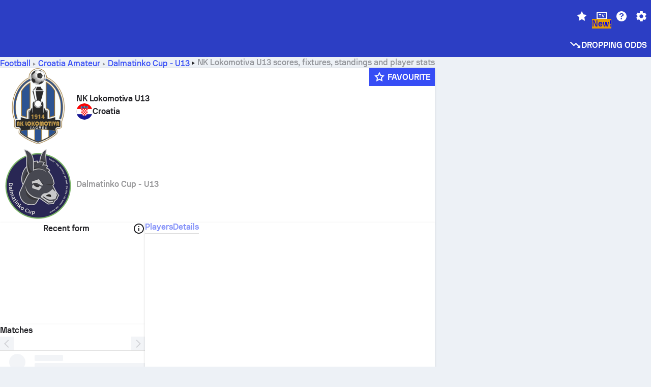

--- FILE ---
content_type: application/javascript; charset=UTF-8
request_url: https://www.sofascore.com/_next/static/chunks/81679.2f67cc335f0acf29.js
body_size: 737
content:
!function(){try{var e="undefined"!=typeof window?window:"undefined"!=typeof global?global:"undefined"!=typeof self?self:{},t=(new e.Error).stack;t&&(e._sentryDebugIds=e._sentryDebugIds||{},e._sentryDebugIds[t]="ca993084-d399-4b86-81e0-99416467525f",e._sentryDebugIdIdentifier="sentry-dbid-ca993084-d399-4b86-81e0-99416467525f")}catch(e){}}();"use strict";(self.webpackChunk_N_E=self.webpackChunk_N_E||[]).push([[81679],{1157:(e,t,r)=>{r.d(t,{P0:()=>s.P}),r(37256),r(41650),r(73412),r(2417),r(18391),r(83637),r(13873),r(9080),r(96217),r(74458),r(39502),r(27519),r(58153),r(73293),r(39181),r(38514),r(4315),r(24489),r(74983),r(40165);var s=r(92592)},3230:(e,t,r)=>{r.d(t,{S:()=>h,_:()=>d});var s=r(6029),n=r(62042),i=r(20325),l=r(1157);function d(e,t){var r={};for(var s in e)Object.prototype.hasOwnProperty.call(e,s)&&0>t.indexOf(s)&&(r[s]=e[s]);if(null!=e&&"function"==typeof Object.getOwnPropertySymbols){var n=0;for(s=Object.getOwnPropertySymbols(e);n<s.length;n++)0>t.indexOf(s[n])&&Object.prototype.propertyIsEnumerable.call(e,s[n])&&(r[s[n]]=e[s[n]])}return r}"function"==typeof SuppressedError&&SuppressedError;let h=e=>{var{children:t,title:r,width:h,height:a,w:o,h:c,widthAttr:f,heightAttr:y,x:u,y:b,fill:p,stroke:g,style:w,className:v,isRtlPrevented:O}=e,j=d(e,["children","title","width","height","w","h","widthAttr","heightAttr","x","y","fill","stroke","style","className","isRtlPrevented"]);let[x,P]=(0,i.SO)(j);return(0,s.jsxs)("svg",Object.assign({width:h||o||f,height:a||c||y,style:w,x:u,y:b,fill:p,stroke:g},P,{className:(0,n.cx)(v,(0,l.P0)(Object.assign(Object.assign({},x),{isRtlPrevented:O}))),children:[r&&(0,s.jsx)("title",{children:r}),t]}))}},81679:(e,t,r)=>{r.r(t),r.d(t,{default:()=>i});var s=r(6029),n=r(3230);function i(e){return(0,s.jsx)(n.S,Object.assign({widthAttr:"24",heightAttr:"24",viewBox:"0 0 24 24"},e,{children:(0,s.jsx)("path",{d:"M13 21H2v-7l2-2h7l2 2zM22 21h-7v-7h5l2 2zM7.5 10a3.5 3.5 0 1 0 0-7 3.5 3.5 0 0 0 0 7M16.5 12a3.5 3.5 0 1 0 0-7 3.5 3.5 0 0 0 0 7"})}))}r(62042),r(20325),r(1157)}}]);

--- FILE ---
content_type: application/javascript; charset=utf-8
request_url: https://fundingchoicesmessages.google.com/f/AGSKWxXAgKhU6NtkaaEyh-OfmQHz5y_tBd_Y7v3zyS4mW_Gs8kh07Qyt7fFygr61jv-gKp8cN0DsVeyYn3q9nD6H-jZ67xoxdgIneGyxSmxVl_ZiuSC_4lPp2vbzcW06gIdgqzgS0qHvckNP92m_Lz6HZNfsWgczwV_sjZOFGN4iWbxH01zlr8Jo75I2gMXL/_/local-ad./skinad.=advertiser//blockad_/750x100.
body_size: -1291
content:
window['3de8e55f-c1ba-4d38-9d07-bbe3c7784e54'] = true;

--- FILE ---
content_type: application/javascript; charset=UTF-8
request_url: https://www.sofascore.com/_next/static/chunks/14767.19573c8df8e581cb.js
body_size: 5255
content:
!function(){try{var l="undefined"!=typeof window?window:"undefined"!=typeof global?global:"undefined"!=typeof self?self:{},e=(new l.Error).stack;e&&(l._sentryDebugIds=l._sentryDebugIds||{},l._sentryDebugIds[e]="7eb90a03-0db2-4a27-bc6e-bb5983c19f4e",l._sentryDebugIdIdentifier="sentry-dbid-7eb90a03-0db2-4a27-bc6e-bb5983c19f4e")}catch(l){}}();"use strict";(self.webpackChunk_N_E=self.webpackChunk_N_E||[]).push([[14767],{10236:(l,e,t)=>{t.d(e,{A:()=>h});var n=t(6029),i=t(3230);function h(l){return(0,n.jsx)(i.S,Object.assign({widthAttr:"16",heightAttr:"16",fill:"none",viewBox:"0 0 16 16"},l,{children:(0,n.jsx)("path",{fill:"currentColor",fillRule:"evenodd",d:"m1.38 2.02 2.66.38 1.61.98L6.77 4.5l-.97.97.53.53.97-.97.87.86-.97.97.53.53.97-.97.88.88-.98.98.53.53.98-.98.86.86-.97.98.53.53.98-.98 1.09 1.1 1 1.64.38 2.66-.38.38H9.4l-3.5-1.4-3.5-3.5L1 6.6V2.4zM6.6 1l3.5 1.4 3.5 3.5L15 9.4v4.2l-.35.35-.31-2.17-1.15-1.92-1.16-1.16.98-.97-.54-.53-.97.97-.87-.86.98-.98-.53-.53-.98.98-.88-.88.98-.97-.54-.53-.97.97-.86-.86.97-.98L8.27 3l-.98.98-1.18-1.19-1.75-1.07-2.33-.35L2.4 1z",clipRule:"evenodd"})}))}t(62042),t(20325),t(1157)},12539:(l,e,t)=>{t.d(e,{A:()=>h});var n=t(6029),i=t(3230);function h(l){return(0,n.jsxs)(i.S,Object.assign({widthAttr:"14",heightAttr:"14",viewBox:"0 0 14 14"},l,{children:[(0,n.jsxs)("g",{clipPath:"url(#IconMinifootball16_svg__a)",children:[(0,n.jsx)("path",{d:"M13.89 0 3 10.89l-.01 1.54L14 1.42V0zM0 10.14l2.24 2.26.01-1.51L0 8.63zM7.01 1.65c.34-.45.55-1.01.55-1.61V.01h-1.9v.03c0 .08-.02.15-.04.22zM7.54 2.18 9.1 3.74 12.83.01H8.3v.03c0 .81-.3 1.55-.77 2.14zM4.86 2.73c.61 0 1.16-.21 1.61-.55L5.08.79c-.07.02-.14.05-.22.05-.44 0-.8-.36-.8-.8V.01h-1.9v.03c0 1.49 1.21 2.7 2.7 2.7z"}),(0,n.jsx)("path",{d:"M7.01 2.71c-.59.47-1.33.77-2.14.77A3.45 3.45 0 0 1 1.42.03V0H0v2.73l4.19 4.19-2.42 2.42.86.86 5.94-5.94L7.01 2.7z"}),(0,n.jsx)("path",{d:"m1.24 8.81 1.89-1.89L0 3.79v3.78zM12.21 8.41l.5-.5c-.59-.47-1.32-.76-2.13-.76l.35.87 1.29.39zM7.44 9.21l1.84-.05.92-.92-.4-.99c-1.06.25-1.93.98-2.36 1.96M12.88 10.98l-.84.85-.08 1.88c.91-.4 1.61-1.2 1.89-2.17l-.97-.55zM12.74 8.95l.36 1.3.89.51c0-.06.02-.12.02-.18 0-.81-.29-1.54-.76-2.13l-.5.5zM12.01 9.13l-1.26-.38-.88.88.39 1.25 1.3.37.81-.81zM7.75 12.5c.24.36.55.66.9.9l-.13-.77zM9.18 9.92l-1.96.05c-.04.2-.06.4-.06.61 0 .39.08.75.2 1.1l1.37.23.82-.82-.36-1.16zM9.25 12.43l.23 1.37c.35.12.71.2 1.1.2.21 0 .42-.03.62-.06l.09-1.98-1.21-.35-.83.83z"})]}),(0,n.jsx)("defs",{children:(0,n.jsx)("clipPath",{id:"IconMinifootball16_svg__a",children:(0,n.jsx)("path",{fill:"currentColor",d:"M0 0h14v14H0z"})})})]}))}t(62042),t(20325),t(1157)},12540:(l,e,t)=>{t.r(e),t.d(e,{default:()=>h});var n=t(6029),i=t(3230);function h(l){return(0,n.jsx)(i.S,Object.assign({widthAttr:"16",heightAttr:"16",fill:"none",viewBox:"0 0 16 16"},l,{children:(0,n.jsx)("path",{fill:"currentColor",fillRule:"evenodd",d:"m3.081 8.316 5.265 5.265-1.081 1.08H5.61L2 11.015V9.397zm3.084-5.5.959.96-1.43 1.428.499.498 2.106-2.115h.01l6.063 5.932-3.864 3.827h-1.4l-5.792-5.8V5.448L5.95 2.816zm7.333 1.636 1.006.997v3.205l-1.006-.987zM11.655 2.6l1.138 1.147v3.225l-1.138-1.12zm-1.1-1.1.395.395v3.262L9.766 3.991l-.969-.912.489-.498-.498-.498-.818.837-.348.357-1.015-1.015V1.5z",clipRule:"evenodd"})}))}t(62042),t(20325),t(1157)},22138:(l,e,t)=>{t.d(e,{A:()=>h});var n=t(6029),i=t(3230);function h(l){return(0,n.jsx)(i.S,Object.assign({widthAttr:"16",heightAttr:"16",fill:"none",viewBox:"0 0 16 16"},l,{children:(0,n.jsx)("path",{fill:"currentColor",fillRule:"evenodd",d:"m11.25 9.67 1.4 1.4-1.14 1.14v2.1l-.7.7H3.52l-.99-.99v-2.51h6.88zm-9.47 1.84v2.82l.68.68h-.75l-.7-.7v-2.8zM15.02 5.9v2.8l-1.84 1.84-1.4-1.4zM3.63 5.57l1.05.52.52 1.05v1.05l-.52 1.05-1.05.52H2.58l-1.05-.52L1 8.19V7.14l.53-1.05 1.05-.52zm.34 2.78h-.22l-.22.11-.11.22v.22l.11.22.22.11h.22l.22-.11.11-.22v-.22l-.11-.22zm-1.79-.52h-.22l-.22.11-.11.22v.22l.11.22.22.11h.22l.22-.11.11-.22v-.22l-.11-.22zm1.63-1.17h-.22l-.22.11-.11.22v.22l.11.22.22.11h.22l.22-.11.11-.22v-.22l-.11-.22zM4.76 1l2.42 2.41h6.03v2.01l-.5.51H6.17l-.5-.51V3.91L2.75 1z",clipRule:"evenodd"})}))}t(62042),t(20325),t(1157)},22498:(l,e,t)=>{t.d(e,{A:()=>h});var n=t(6029),i=t(3230);function h(l){return(0,n.jsx)(i.S,Object.assign({widthAttr:"16",heightAttr:"16",fill:"none",viewBox:"0 0 16 16"},l,{children:(0,n.jsx)("path",{fill:"currentColor",fillRule:"evenodd",d:"M11.65 10.208s.05 0 .07.02l1.05.53s.05.04.07.07l.53 1.05s.02.04.02.07v1.06s0 .05-.02.07l-.53 1.06s-.04.05-.07.07l-1.06.53s-.04.02-.07.02h-1.06s-.05 0-.07-.02l-1.05-.53s-.05-.04-.07-.07l-.53-1.06s-.02-.04-.02-.07v-1.06s0-.05.02-.07l.53-1.05s.04-.05.07-.07l1.05-.53s.04-.02.07-.02zm-2.28-7.87-7.69 7.71v1.63l2.47 2.48H3.08L1 12.128l.01-2.35 7.35-7.44zm.93.12.51.51-2.27 3.78a.378.378 0 0 0 .51.52l3.78-2.28.64.64-8.39 8.4-2.66-2.66v-1.01zm3.53-1.42c.06-.05.14-.05.19 0l.75.75v-.01c.05.06.05.14 0 .19l-2.47 2.47-2.34 1.41 1.4-2.34z",clipRule:"evenodd"})}))}t(62042),t(20325),t(1157)},23490:(l,e,t)=>{t.d(e,{A:()=>h});var n=t(6029),i=t(3230);function h(l){return(0,n.jsx)(i.S,Object.assign({widthAttr:"16",heightAttr:"16",fill:"none",viewBox:"0 0 16 16"},l,{children:(0,n.jsx)("path",{fill:"currentColor",fillRule:"evenodd",d:"m1.38 2.02 2.66.38 1.61.98L6.77 4.5l-.97.97.53.53.97-.97.87.86-.97.97.53.53.97-.97.88.88-.98.98.53.53.98-.98.86.86-.97.98.53.53.98-.98 1.09 1.1 1 1.64.38 2.66-.38.38H9.4l-3.5-1.4-3.5-3.5L1 6.6V2.4zM6.6 1l3.5 1.4 3.5 3.5L15 9.4v4.2l-.35.35-.31-2.17-1.15-1.92-1.16-1.16.98-.97-.54-.53-.97.97-.87-.86.98-.98-.53-.53-.98.98-.88-.88.98-.97-.54-.53-.97.97-.86-.86.97-.98L8.27 3l-.98.98-1.18-1.19-1.75-1.07-2.33-.35L2.4 1z",clipRule:"evenodd"})}))}t(62042),t(20325),t(1157)},27878:(l,e,t)=>{t.d(e,{A:()=>h});var n=t(6029),i=t(3230);function h(l){return(0,n.jsx)(i.S,Object.assign({widthAttr:"16",heightAttr:"16",fill:"none",viewBox:"0 0 16 16"},l,{children:(0,n.jsx)("path",{fill:"currentColor",fillRule:"evenodd",d:"m10.52 6.02.49.49.84 1.68-1.33 1.33v.01l-.98 3.92-2.33 1.56h-.93c-.02 0-.06-.01-.06-.01L3.1 13.44zm1.68 2.87.71 1.41-.02.01-.44 3.32h.04l-2.72 1.36a.1.1 0 0 1-.049.01H8.55l1.64-1.1 1-4zm1.21-1.22 1.58.29v1.76c0 .02-.01.06-.01.06l-1.7 3.4.4-3.01-.92-1.84h-.01zM7.95 4.03l1.18.59h-.01l.86.86-7.42 7.42-1.55-3.12C1 9.76 1 9.74 1 9.72v-.91l1.57-2.34 3.92-.98zm5.48-.93 1.56 3.12c.01.02.01.06.01.06v.92l-1.83-.34-.76.76-.76-1.51h.01l-.62-.62zm-8.12-.38 1.92.96L6.1 4.81l.01.01-4 1L1 7.47V6.29c0-.02.01-.06.01-.06l1.57-3.14zm4.4-1.71c.02 0 .06.01.06.01l3.11 1.56-2.38 2.38-.89-.91-1.12-.57.64-.64-.33-1.83zM8.04 1l.29 1.58-.54.54v-.01L5.45 1.92l-1.46.2 2.23-1.11A.1.1 0 0 1 6.269 1z",clipRule:"evenodd"})}))}t(62042),t(20325),t(1157)},28833:(l,e,t)=>{t.d(e,{A:()=>h});var n=t(6029),i=t(3230);function h(l){return(0,n.jsx)(i.S,Object.assign({widthAttr:"16",heightAttr:"16",fill:"none",viewBox:"0 0 16 16"},l,{children:(0,n.jsx)("path",{fill:"currentColor",fillRule:"evenodd",d:"m1.02 13.44 1.61 1.61-.52.52L.5 13.96zM13.96.5l1.62 1.62-.54 1.62-3.23 3.23-6.2 4.57-2.72 2.72-1.08-1.08 2.72-2.72 4.58-6.19 3.23-3.23zm-.14.44-1.21.66-3.18 3.16-2.28 3.05.6.45L10 5.25l3-3 .71-.35.88.88-.01-.02.53-.53zm-9.25.08 1.37.68c.02.01.03.03.03.03l.69 1.37v.34h-.99l-.34.34-.23-.23-.53.53.23.23-.38.38-.24-.24-.53.53.24.24-.41.41v.99h-.34l-1.37-.69a.1.1 0 0 1-.02-.03v.02l-.69-1.37v-.34h.99l.4-.4.27.27.53-.53-.27-.28.38-.38.28.28.53-.53-.28-.28.34-.34v-1zm2.1 3.16v.34l-.69 1.37c-.01.02-.03.03-.03.03l-1.37.69h-.34v-.68l.19-.19.27.27.53-.53-.27-.27.38-.38.28.28.53-.53-.28-.28.12-.12zM3.49 1.02v.69l-.12.12-.23-.23-.53.53.23.23-.38.38-.24-.24-.53.53.24.24-.19.19.01-.02h-.68V3.1l.69-1.37s.01-.02.03-.03l1.37-.68z",clipRule:"evenodd"})}))}t(62042),t(20325),t(1157)},32585:(l,e,t)=>{t.d(e,{A:()=>h});var n=t(6029),i=t(3230);function h(l){return(0,n.jsx)(i.S,Object.assign({widthAttr:"16",heightAttr:"16",fill:"none",viewBox:"0 0 16 16"},l,{children:(0,n.jsx)("path",{fill:"currentColor",fillRule:"evenodd",d:"M15.01 6.75v1.06l-1.03 1.03 1.03 1.03v1.06l-1.03 1.03 1.03 1.03v1.06L14 15.06h-1.1l-1.01-1.01-1.01 1.01h-1.1l-1.01-1.01-1.01 1.01H6.7zm-4.69 5.74-1.03 1.03 1.03 1.03 1.03-1.03zm3.11 0-1.03 1.03 1.03 1.03 1.03-1.03zm-1.55-1.56-1.03 1.03 1.03 1.03 1.03-1.03zm1.55-1.56L12.4 10.4l1.03 1.03 1.03-1.03zM10 5.44l.68.4v1.22L9.47 9.48l-2.42 1.21h-.57l2.23-2.36zm-.75-.16L8.11 7.87l-1.99 2.16-1.58.62-1.9-.95 1.15-.25 2.03-1.78 1.21-2.39zM2.03 2.57l-.32 1.6 1.58 2.64 1.5.76-1.35 1.19L2 9.07 1 7.06V4.64zm2.58-1.56-.15 1.46 1.83 2.6-.95 1.94-1.51-.77-1.32-2.2.43-2.19zm3.9 1.75 1.53.61.64 1.27v.33l-.75-.44h-3.1L5.58 2.76zM7.05 1l2.41 1.22.07.14-.81-.32-3.46-.03.1-1.01z",clipRule:"evenodd"})}))}t(62042),t(20325),t(1157)},39936:(l,e,t)=>{t.d(e,{A:()=>h});var n=t(6029),i=t(3230);function h(l){return(0,n.jsx)(i.S,Object.assign({widthAttr:"16",heightAttr:"16",fill:"none",viewBox:"0 0 16 16"},l,{children:(0,n.jsx)("path",{fill:"currentColor",fillRule:"evenodd",d:"m10.86 1 1.7 1.02-.96 1.57-1.09.82H8.86v-.68h1.41l.82-.61.52-.87-.94-.57H5.88l2.14 4.29 1.13-.56h3.4l2.44 1.21v.97L12.5 6.34 9.55 6.3l-1.09.53.32.65.86-.43h2.61l2.74 1.38v6.55H6.46l-.71-1.43v-2.61l1.29-2.59.45-.22 2.69 5.36 1.41-.71-.34-.67-.74.37-2.35-4.69-.32-.65-.43-.86-1.24-2.47-5.15 10.25-.01-1.47 4.78-9.53H1v-.69h4.47l-.35-.69V1zM6.74 6.61l.42.85-.68.33-1.44 2.9L5 13.64l.64 1.34H4.58l-.53-1.07V10.5l1.7-3.39z",clipRule:"evenodd"})}))}t(62042),t(20325),t(1157)},43808:(l,e,t)=>{t.d(e,{A:()=>h});var n=t(6029),i=t(3230);function h(l){return(0,n.jsx)(i.S,Object.assign({widthAttr:"16",heightAttr:"16",fill:"none",viewBox:"0 0 16 16"},l,{children:(0,n.jsx)("path",{fill:"currentColor",fillRule:"evenodd",d:"M8.22 1 4.7 4.13 3.96 6.6h-.92l-1.25 4.2h6.9l2.8-4.2H4.74l.62-2.05L9.35 1h2.84l2.8 2.1v7l-2.8 4.2L1 14.32v-3.51l1.25-4.2.13-.43.71-2.38L6.59 1zm4.11 9.6H9.85v2.48h2.48zm-.75.75v.98h-.98v-.98z",clipRule:"evenodd"})}))}t(62042),t(20325),t(1157)},44911:(l,e,t)=>{t.r(e),t.d(e,{default:()=>h});var n=t(6029),i=t(3230);function h(l){return(0,n.jsx)(i.S,Object.assign({widthAttr:"16",heightAttr:"16",fill:"none",viewBox:"0 0 16 16"},l,{children:(0,n.jsx)("path",{fill:"currentColor",fillRule:"evenodd",d:"m8.66 9.76.84 1.68v3.32l-.11.22H5.65l.5-.99.04-1.63-.37-.78 1.81-1.51h.42c.22 0 .43-.09.57-.26zm-5.12.77.39.2-1.32 1.58c-.24.3-.22.74.05 1.01.15.15.34.22.53.22.17 0 .34-.05.48-.17l1.58-1.32.19.39h.01v1.28l-.63 1.25H1.01v-3.81l1.25-.63zm7.6-3.66 1.85 3.69v4.41h-2.78l.04-3.62-1.07-2.19zM6.42 8.91l.64.65-3.88 3.24zM4.55 6.49l1.66.83-.04.04c-.16.14-.26.35-.26.57v.42l-1.49 1.79-.63-.31v-.01l-1.63-.04-1.16.55V6.61l.25-.12zM12.54 1v2.43h2.47v.32l-.69.71-2.1-.01-4.17 4.87h-.17L6.66 8.09v-.16l4.87-4.18V1.67l.68-.67zM5.42 2.99l3.69 1.85-2.28 1.95-2.02-1.01-3.65-.04-.16.08V2.99zM15.01 1v1.68h-1.72V1z",clipRule:"evenodd"})}))}t(62042),t(20325),t(1157)},45646:(l,e,t)=>{t.d(e,{A:()=>h});var n=t(6029),i=t(3230);function h(l){return(0,n.jsx)(i.S,Object.assign({widthAttr:"16",heightAttr:"16",fill:"none",viewBox:"0 0 16 16"},l,{children:(0,n.jsx)("path",{fill:"currentColor",fillRule:"evenodd",d:"m4.54 1 1.9 1.16 6.89 6.87 1.66 2.73v1.83l-1.4 1.4h-1.66l-.21-1.47-1.14-1.91-7.02-7-1.73-1.06L1 3.41V2.4L2.4 1zM1 4.16l.51.07 1.59.97 6.89 6.87.99 1.63.19 1.29H9.4l-3.5-1.4-3.5-3.5L1 6.6zM6.6 1l3.49 1.4 3.5 3.5 1.4 3.5v.93l-1.08-1.76-7.01-7L5.97 1z",clipRule:"evenodd"})}))}t(62042),t(20325),t(1157)},55246:(l,e,t)=>{t.d(e,{A:()=>h});var n=t(6029),i=t(3230);function h(l){return(0,n.jsx)(i.S,Object.assign({widthAttr:"16",heightAttr:"16",fill:"none",viewBox:"0 0 16 16"},l,{children:(0,n.jsx)("path",{fill:"currentColor",fillRule:"evenodd",d:"M3.73 14.19h-.65a.08.08 0 0 0-.08.08v.65c0 .044.036.08.08.08h.65a.08.08 0 0 0 .08-.08v-.65a.08.08 0 0 0-.08-.08m9.92 0H13a.08.08 0 0 0-.08.08v.65c0 .044.036.08.08.08h.65a.08.08 0 0 0 .08-.08v-.65a.08.08 0 0 0-.08-.08m-8.13-1.77h-.65a.08.08 0 0 0-.08.08v.65c0 .044.036.08.08.08h.65a.08.08 0 0 0 .08-.08v-.65a.08.08 0 0 0-.08-.08m6.48-.4h-.65a.08.08 0 0 0-.08.08v.65c0 .044.036.08.08.08H12a.08.08 0 0 0 .08-.08v-.65a.08.08 0 0 0-.08-.08m-1.97 1.14h-.65a.08.08 0 0 0-.08.08v.65c0 .044.036.08.08.08h.65a.08.08 0 0 0 .08-.08v-.65a.08.08 0 0 0-.08-.08m-1.76.64h-.65a.08.08 0 0 0-.08.08v.65c0 .044.036.08.08.08h.65a.08.08 0 0 0 .08-.08v-.65a.08.08 0 0 0-.08-.08m4.59-7.99.76.43v1.4l-1.33 2.66-2.66 1.33h-.7l.06-.03 2.44-2.58zm-.75-.16-1.28 2.9-2.19 2.39-1.71.67-2.19-1.1 1.3-.28 2.22-1.94 1.33-2.64zM4.19 2.6l-.37 1.87 1.72 2.87 1.69.86-1.54 1.34-1.58.34L3 7.64V4.99zM7 1l-.17 1.6 2.02 2.86-1.07 2.17-1.71-.86-1.46-2.44.48-2.38L6.98 1zm4.24 1.89 1.65.66.73 1.44v.41l-.83-.5H9.37L7.95 2.89zM9.63 1l2.65 1.34.1.24-.92-.41-3.83-.03L7.75 1z",clipRule:"evenodd"})}))}t(62042),t(20325),t(1157)},71258:(l,e,t)=>{t.d(e,{A:()=>h});var n=t(6029),i=t(3230);function h(l){return(0,n.jsx)(i.S,Object.assign({widthAttr:"16",heightAttr:"16",fill:"none",viewBox:"0 0 16 16"},l,{children:(0,n.jsx)("path",{fill:"currentColor",fillRule:"evenodd",d:"M11.819 1.569 14.99 4.73v3.26l-3.65 3.65-4.54.51-2.12.71-2.12 2.12-.99-.99 2.13-2.13.7-2.1.22-2.03h.28l.19-.09.36-.18-.04.44 3.25 3.25 2.25-.21 3.18-3.18v-2.6L11.4 2.48H8.8L7.74 3.54v-.46l-.08-.18-.14-.28 1.05-1.05zM5.23 8.81h-.01l-.13 1.14-.68 2.03.19.19 2.1-.69 1.06-.12v-.01zm5.87-5.58 2.24 2.24v1.98l-2.77 2.77-1.63.16-2.75-2.75.05-.55.32-.16.23-.11.14-.25.73-1.47.08-.16.01-.2V4.6l1.36-1.37zM4.76 1l1.13.57-.77.77v3.31l.77.77-1.13.57H3.23L2.1 6.42l.77-.77V2.34l-.77-.77L3.23 1zM1.57 2.1l.55.55v2.7l-.55.55L1 4.76V3.23zm4.85 0 .57 1.13v1.53l-.57 1.13-.55-.55V2.65z",clipRule:"evenodd"})}))}t(62042),t(20325),t(1157)},73950:(l,e,t)=>{t.d(e,{A:()=>h});var n=t(6029),i=t(3230);function h(l){return(0,n.jsx)(i.S,Object.assign({widthAttr:"16",heightAttr:"16",fill:"none",viewBox:"0 0 16 16"},l,{children:(0,n.jsx)("path",{fill:"currentColor",fillRule:"evenodd",d:"m10 1 2.34 1.56.78 2.33V8.4H8.44V6.82h.84V2.96h-.84V1zM7.68 1v1.96h-.84v3.86h.84V8.4H3V4.89l.78-2.33L6.12 1zm.85 2.71v2.36h-.94V3.71zM3 11.11l1.56 3.11 1.56.78H10l1.56-.78 1.56-3.11V9.15H3z",clipRule:"evenodd"})}))}t(62042),t(20325),t(1157)},82592:(l,e,t)=>{t.d(e,{A:()=>h});var n=t(6029),i=t(3230);function h(l){return(0,n.jsx)(i.S,Object.assign({widthAttr:"16",heightAttr:"16",fill:"none",viewBox:"0 0 16 16"},l,{children:(0,n.jsx)("path",{fill:"currentColor",fillRule:"evenodd",d:"m7.02 11.46 1.9 1.9-.54 1.63-2.13-.02h-.06l-2.92-1.46 1.36-2.05zm5.32.92 1.01.6-.12.23a.1.1 0 0 1-.02.024l-.04.036-3.43 1.71c-.02.01-.06.01-.06.01h-.51l.4-1.21v.01zM6.53 1l3.31.06 3.32 1.7.05.05 1.73 3.41c.013.013.018.036.02.049v.221l-1.39-.17-.84-2.56.05-.38-3.19-1.62H7.22L8.83 3.5 7.1 5.25l-2.94.5-.78-2.47-.14.07-1.51 3.02v2.89h.8l1.49 1.76-1.36 2.05-1.65-3.31A.1.1 0 0 1 1 9.711V6.19c0-.003.044-.093.117-.24l.101-.205.06-.12.283-.566.078-.156.162-.323.163-.325.236-.47.144-.286.126-.252.122-.242.045-.09.063-.125.05-.03h.01c.01 0 .02-.02.02-.02L6.2 1.01A.1.1 0 0 1 6.249 1zm6.97 6.07 1.47.18v2.47c0 .02-.01.06-.01.06L13.7 12.3l-1.18-.7-.39-2.302zM7.08 6.02l1.28 2.44-1.14 2.25H4.74L3.19 8.89l.93-2.37zm2.43-2.14 2.66.55.72 2.18-1.26 2.05-2.55-.42-1.34-2.57z",clipRule:"evenodd"})}))}t(62042),t(20325),t(1157)},85394:(l,e,t)=>{t.d(e,{A:()=>h});var n=t(6029),i=t(3230);function h(l){return(0,n.jsx)(i.S,Object.assign({widthAttr:"16",heightAttr:"16",fill:"none",viewBox:"0 0 16 16"},l,{children:(0,n.jsx)("path",{fill:"currentColor",fillRule:"evenodd",d:"m8.38 1 .25.14.53.31.12.07.07.12 6.36 11.02.07.12v.74l.01.01v.29l-.25.14-.53.31-.12.07H1.9l-.12-.07-.53-.31-.25-.14v-1.04l.07-.12L7.41 1.64l.07-.12.12-.07.53-.31zm-4.46 9.32-1 .46-.42.83-.04.89.45 1 .83.42.98.04.91-.46.42-.83h.01l.04-.89-.46-1-.83-.42zm4.17 0-1 .46-.42.83-.04.89.45 1 .83.42.98.04.91-.46.42-.83h.01l.04-.89-.46-1-.83-.42zm4.21 0-1 .46-.42.83-.04.89.45 1 .83.42.98.04.91-.46.42-.83h.01l.04-.89-.46-1-.83-.42zm-7.75.75.53.27.26.53v.54l-.26.53-.53.26H4l-.53-.26-.26-.53v-.54l.26-.53.53-.27zm8.38 0 .53.27.26.53v.54l-.26.53-.53.26h-.54l-.53-.26-.27-.53v-.54l.27-.53.53-.27zm-4.21 0 .53.27.26.53v.54l-.26.53-.53.26h-.54l-.53-.26-.26-.53v-.54l.26-.53.53-.27zm1.53-4.7-1 .46-.42.83-.04.89.46 1 .83.42.98.04.91-.46.42-.83.04-.89-.46-1-.83-.42zm-4.38 0-1 .46-.42.83-.04.89.46 1 .83.42.98.04.91-.46.42-.83.04-.89-.46-1-.83-.42zm.63.75.53.26.27.53v.55l-.27.53-.53.26h-.54l-.53-.26-.27-.53v-.55l.27-.53.53-.26zm4.39 0 .53.26.26.53v.55l-.26.53-.53.26h-.54l-.54-.26-.26-.53v-.55l.27-.53.53-.26zM8.04 2.54l-1 .46-.42.83-.04.89.46 1 .83.42.98.04.91-.46.42-.83.04-.89-.46-1-.83-.42zm.64.75.52.27.27.53v.54l-.27.53-.52.26h-.55l-.53-.26-.26-.53v-.54l.26-.53.53-.27z",clipRule:"evenodd"})}))}t(62042),t(20325),t(1157)},93436:(l,e,t)=>{t.d(e,{A:()=>h});var n=t(6029),i=t(3230);function h(l){return(0,n.jsxs)(i.S,Object.assign({widthAttr:"14",heightAttr:"14",viewBox:"0 0 14 14"},l,{children:[(0,n.jsxs)("g",{clipPath:"url(#IconFutsal16_svg__a)",children:[(0,n.jsx)("path",{d:"M14 0h-2v.75h2zm-4 0H8v.75h2zM6 0H4v.75h2zM2 0H0v.75h2zM.75 2H0v2h.75zM2 5.25H0V6h2zm11.99 0H12V6h1.99zm0-3.26h-.75v2h.75zM4.24 11.26l-.53 1.71 2.01 1.01s.03.01.04.01H7.2l.42-1.3-1.3-1.44H4.23zM9.83 12.39l-.28-.17-.89.45-.26.13-.38 1.19h.24999999999999997l2.32-1.16s-.03-.01-.05-.02zM11.93 8.21h.01l-.88-.33-1.19 1.59s-.03.05-.02.07l.37 2.19.71.42s.03.01.05.01c.04 0 .07-.02.09-.05l.92-1.84s.01-.03.01-.04V8.3s-.03-.08-.07-.09M10.29 7.66l-.87-1.94-1.31-.66-1.28 1.91.84 1.35.15.24 1.52.37zM3.01 8.6l1.1 1.91h1.95s.06-.02.08-.05l.88-1.74-1.09-1.75H3.75L3 8.6z"}),(0,n.jsx)("path",{d:"M2.5 9.23V7.9l.77-1.69h3.15l.91-1.33c.03-.04.02-.09-.01-.12l-.23-.25h1.03l2.04 1.02.66 1.48.98.36-.69-1.36L11 5.8l-.25-.5s-.03-.03-.05-.04L8.29 4.04s-.03-.01-.05-.01H5.99l-.23-.02s-.03 0-.05.01l-.73.37-1.71.87s-.04.02-.05.04L1.99 7.72s-.01.03-.01.04v2.47s0 .03.01.04l1.08 2.17.26-.83.18-.58-.07-.13-.96-1.66z"})]}),(0,n.jsx)("defs",{children:(0,n.jsx)("clipPath",{id:"IconFutsal16_svg__a",children:(0,n.jsx)("path",{fill:"currentColor",d:"M0 0h14v14H0z"})})})]}))}t(62042),t(20325),t(1157)},95795:(l,e,t)=>{t.d(e,{A:()=>h});var n=t(6029),i=t(3230);function h(l){return(0,n.jsx)(i.S,Object.assign({widthAttr:"16",heightAttr:"16",fill:"none",viewBox:"0 0 16 16"},l,{children:(0,n.jsx)("path",{fill:"currentColor",fillRule:"evenodd",d:"m14.98 6.01-.01 2.64-2.08 2.17-2.1 2.09-2.56 1.49-2.97.59H2.23l1.13-2.85 2.63-.01 2.79-.7 2.28-1.49zM2.19 11l.58.58-1.27 3.21-.5-.5zm12.79-6.92v.87l-4.4 4.41-2.04 1.36-2.64.67H3.64l-.99-.99h3.24l2.82-.7 2.09-1.36zM8.73 5.2l.65.32.32.65v.66l-.32.65-.65.32h-.66l-.65-.32-.32-.65v-.66l.32-.65.65-.32zM3.8 1l.97.98 2.8.57h2.8l1.12 2.8h-1.08l-.29-.57-1.15-.58H7.83l-1.15.58-.14.26-.84-.17-2.05-1.19-1.68-1.67L1 1z",clipRule:"evenodd"})}))}t(62042),t(20325),t(1157)}}]);